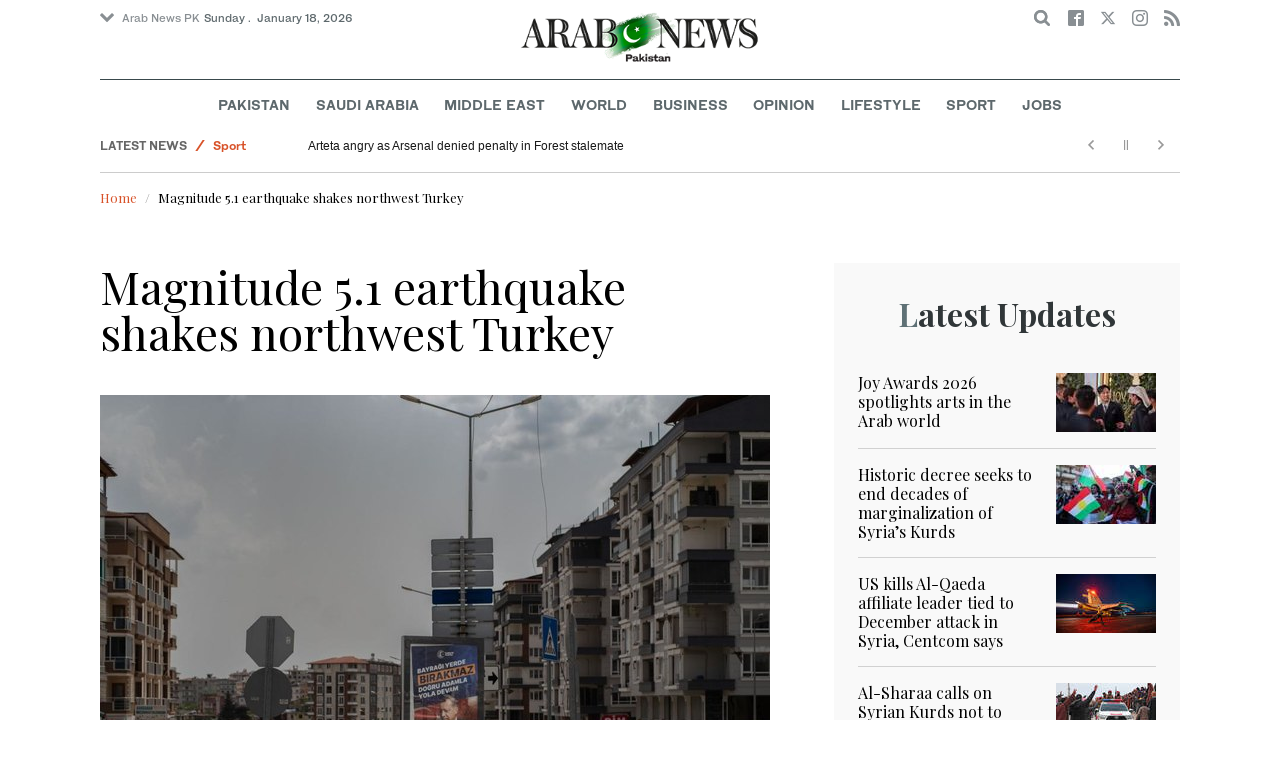

--- FILE ---
content_type: text/html; charset=utf-8
request_url: https://www.google.com/recaptcha/api2/aframe
body_size: 266
content:
<!DOCTYPE HTML><html><head><meta http-equiv="content-type" content="text/html; charset=UTF-8"></head><body><script nonce="qwc5nNrdy-HLbHSRIFsaBg">/** Anti-fraud and anti-abuse applications only. See google.com/recaptcha */ try{var clients={'sodar':'https://pagead2.googlesyndication.com/pagead/sodar?'};window.addEventListener("message",function(a){try{if(a.source===window.parent){var b=JSON.parse(a.data);var c=clients[b['id']];if(c){var d=document.createElement('img');d.src=c+b['params']+'&rc='+(localStorage.getItem("rc::a")?sessionStorage.getItem("rc::b"):"");window.document.body.appendChild(d);sessionStorage.setItem("rc::e",parseInt(sessionStorage.getItem("rc::e")||0)+1);localStorage.setItem("rc::h",'1768701049950');}}}catch(b){}});window.parent.postMessage("_grecaptcha_ready", "*");}catch(b){}</script></body></html>

--- FILE ---
content_type: application/javascript; charset=utf-8
request_url: https://fundingchoicesmessages.google.com/f/AGSKWxUVZlHm9Px3qSiKheiPyS3tsxbaFWRj1HuaZBKdhM8vzx14WbaMuvksyaZ1hkkN2jVZomobqsyGZYhpLIXyPi8320trzNMtZq32k8ZwakmRZo3a7cugmJ5h255aNWH8wxDsmwJpw6iX945PVRJEYterpq1YlYmqRA6wQFuszi1UK0ODh314DMW-Tc2z/__120x240./adsadview./ad-styles./adconfig./facebooksex.
body_size: -1288
content:
window['a90f4227-00c0-4bc4-b045-8a0c86ece08a'] = true;

--- FILE ---
content_type: application/javascript; charset=utf-8
request_url: https://www.arabnews.pk/sites/all/modules/views_ajax_get/views_ajax_get.js?t819vn
body_size: -5
content:
(function ($) {
  // Store the original beforeSerialize, as we want to continue using
  // it after we've overridden it.
  Drupal.ajax.prototype.originalBeforeSerialize = Drupal.ajax.prototype.beforeSerialize;

  /**
   * Override core's beforeSerialize.
   *
   * We switch to using GET if this is for an ajax View.
   * We also avoid adding ajax_html_id and ajax_page_state.
   * (This happens in core's beforeSerialize).
   */
  Drupal.ajax.prototype.beforeSerialize = function (element, options) {

    // If this is for a view, switch to GET.
    if (options.url &&
      options.url.indexOf('/views/ajax') !== -1 &&
      Drupal.settings.viewsAjaxGet &&
      $.inArray(options.data.view_name, Drupal.settings.viewsAjaxGet) !== -1) {

      // @See Drupal.ajax.prototype.beforeSerialize
      if (this.form) {
        var settings = this.settings || Drupal.settings;
        Drupal.detachBehaviors(this.form, settings, 'serialize');
      }

      options.type = 'GET';
      return;
    }

    return this.originalBeforeSerialize(element, options);
  };

})(jQuery);


--- FILE ---
content_type: application/javascript; charset=utf-8
request_url: https://fundingchoicesmessages.google.com/f/AGSKWxVSZeF3sPR_QvUOcn4geyBG4nSBBvKUV3d-WL0xfAk7PIRZJCFcAQ1nt2xua8P8xR4R02hcQGCYCgZA6a9fKAgeqYKqafoRC718GiNDzwa1CVuMqgdmBoztz2aIKuxi0-VaOhNuhw==?fccs=W251bGwsbnVsbCxudWxsLG51bGwsbnVsbCxudWxsLFsxNzY4NzAxMDM0LDk5NjAwMDAwMF0sbnVsbCxudWxsLG51bGwsW251bGwsWzcsOSw2XSxudWxsLDIsbnVsbCwiZW4iLG51bGwsbnVsbCxudWxsLG51bGwsbnVsbCwzXSwiaHR0cHM6Ly93d3cuYXJhYm5ld3MucGsvbm9kZS8yNDE5OTA2L21pZGRsZS1lYXN0IixudWxsLFtbOCwiTTlsa3pVYVpEc2ciXSxbOSwiZW4tVVMiXSxbMTksIjIiXSxbMTcsIlswXSJdLFsyNCwiIl0sWzI5LCJmYWxzZSJdXV0
body_size: 215
content:
if (typeof __googlefc.fcKernelManager.run === 'function') {"use strict";this.default_ContributorServingResponseClientJs=this.default_ContributorServingResponseClientJs||{};(function(_){var window=this;
try{
var np=function(a){this.A=_.t(a)};_.u(np,_.J);var op=function(a){this.A=_.t(a)};_.u(op,_.J);op.prototype.getWhitelistStatus=function(){return _.F(this,2)};var pp=function(a){this.A=_.t(a)};_.u(pp,_.J);var qp=_.Zc(pp),rp=function(a,b,c){this.B=a;this.j=_.A(b,np,1);this.l=_.A(b,_.Nk,3);this.F=_.A(b,op,4);a=this.B.location.hostname;this.D=_.Dg(this.j,2)&&_.O(this.j,2)!==""?_.O(this.j,2):a;a=new _.Og(_.Ok(this.l));this.C=new _.bh(_.q.document,this.D,a);this.console=null;this.o=new _.jp(this.B,c,a)};
rp.prototype.run=function(){if(_.O(this.j,3)){var a=this.C,b=_.O(this.j,3),c=_.dh(a),d=new _.Ug;b=_.fg(d,1,b);c=_.C(c,1,b);_.hh(a,c)}else _.eh(this.C,"FCNEC");_.lp(this.o,_.A(this.l,_.Ae,1),this.l.getDefaultConsentRevocationText(),this.l.getDefaultConsentRevocationCloseText(),this.l.getDefaultConsentRevocationAttestationText(),this.D);_.mp(this.o,_.F(this.F,1),this.F.getWhitelistStatus());var e;a=(e=this.B.googlefc)==null?void 0:e.__executeManualDeployment;a!==void 0&&typeof a==="function"&&_.Qo(this.o.G,
"manualDeploymentApi")};var sp=function(){};sp.prototype.run=function(a,b,c){var d;return _.v(function(e){d=qp(b);(new rp(a,d,c)).run();return e.return({})})};_.Rk(7,new sp);
}catch(e){_._DumpException(e)}
}).call(this,this.default_ContributorServingResponseClientJs);
// Google Inc.

//# sourceURL=/_/mss/boq-content-ads-contributor/_/js/k=boq-content-ads-contributor.ContributorServingResponseClientJs.en_US.M9lkzUaZDsg.es5.O/d=1/exm=ad_blocking_detection_executable,kernel_loader,loader_js_executable,web_iab_tcf_v2_signal_executable/ed=1/rs=AJlcJMzanTQvnnVdXXtZinnKRQ21NfsPog/m=cookie_refresh_executable
__googlefc.fcKernelManager.run('\x5b\x5b\x5b7,\x22\x5b\x5bnull,\\\x22arabnews.pk\\\x22,\\\x22AKsRol-aLprLsjvtkicJcWPrco8wwXFBlUmHm62OTRVtzjunU0lGXDXhdPI1NWN2g_QMWAJm4xW2kYgOxfoOiZzDN8xbp77YVUv7pBpfg93-EeXCPN8jSiCcw6bPLR6WWDqN3GEpL7R-Zf5mncV6fj-WO2OuUv2zKg\\\\u003d\\\\u003d\\\x22\x5d,null,\x5b\x5bnull,null,null,\\\x22https:\/\/fundingchoicesmessages.google.com\/f\/AGSKWxWN2WXPyiwF5xiKYSGYV-4D_-1AlQDdBhxa1AScRRwTMjVmMBexg9wP7j4mP1kgAn-Mdjxz89oodgxgCQD_xhC1qBdSNFsH85BmZwwtD3d_cYiRmJLia_KN82ri1UvbKQfJfDD17g\\\\u003d\\\\u003d\\\x22\x5d,null,null,\x5bnull,null,null,\\\x22https:\/\/fundingchoicesmessages.google.com\/el\/AGSKWxUlzyL2gh0IClSdSDAc9qrL_BromexeWUPlkVFRQ7fr_W1-Zv6FZcW4sD1wC6QEvE9xlh6XjF9s_1I4YZo_-_LE8_I4vCkvSRKowOnUYV_jfRWB-Lbpp4H2suP9hQK03H94EBj_-Q\\\\u003d\\\\u003d\\\x22\x5d,null,\x5bnull,\x5b7,9,6\x5d,null,2,null,\\\x22en\\\x22,null,null,null,null,null,3\x5d,null,\\\x22Privacy and cookie settings\\\x22,\\\x22Close\\\x22,null,null,null,\\\x22Managed by Google. Complies with IAB TCF. CMP ID: 300\\\x22\x5d,\x5b2,1\x5d\x5d\x22\x5d\x5d,\x5bnull,null,null,\x22https:\/\/fundingchoicesmessages.google.com\/f\/AGSKWxVQzGUTX9XmokzKqGZtVQLBkgG5RZeeqGzuM_CmKJTRnyTMIKA8P_KBkpAohgna4g3iEH66XCPJn0fwG8JGCaH5dDeNmxqzHjQXL5SZ_x0Ac7m-PJh7KU7QrtwCzhWiPOh2VqGAtg\\u003d\\u003d\x22\x5d\x5d');}